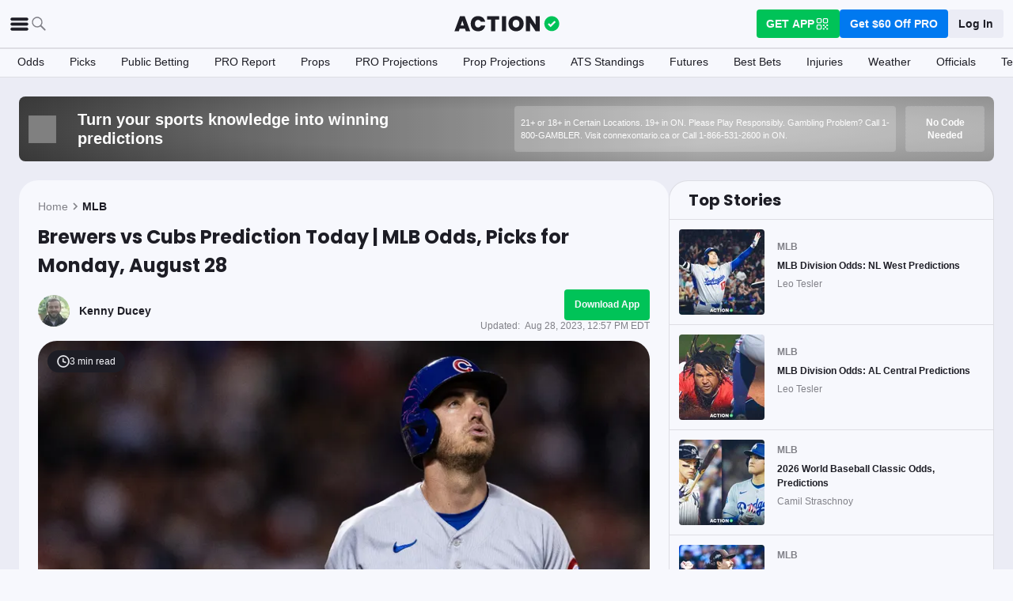

--- FILE ---
content_type: image/svg+xml
request_url: https://static.actionnetwork.com/assets/upload/359632_6.svg
body_size: 1988
content:
<?xml version="1.0" encoding="UTF-8"?>
<svg width="24px" height="24px" viewBox="0 0 24 24" version="1.1" xmlns="http://www.w3.org/2000/svg" xmlns:xlink="http://www.w3.org/1999/xlink">
    <!-- Generator: Sketch 51.3 (57544) - http://www.bohemiancoding.com/sketch -->
    <title>6</title>
    <desc>Created with Sketch.</desc>
    <defs></defs>
    <g id="Page-1" stroke="none" stroke-width="1" fill="none" fill-rule="evenodd">
        <g id="6">
            <rect id="Rectangle-8" fill="#0079F0" fill-rule="nonzero" x="0" y="0" width="11" height="11" rx="1"></rect>
            <rect id="Rectangle-8-Copy" stroke="#0079F0" fill-rule="nonzero" x="0.5" y="13.5" width="23" height="10" rx="1"></rect>
            <rect id="Rectangle-8" fill="#0079F0" fill-rule="nonzero" x="13" y="0" width="11" height="11" rx="1"></rect>
            <path d="M5.53613281,16.5 C6.16113594,16.5 6.6557599,16.6992168 7.02001953,17.0976562 C7.38427917,17.4960957 7.56640625,18.037106 7.56640625,18.7207031 C7.56640625,19.4062534 7.38427917,19.9482402 7.02001953,20.3466797 C6.6557599,20.7451192 6.16113594,20.9443359 5.53613281,20.9443359 C4.90917655,20.9443359 4.41308776,20.7451192 4.04785156,20.3466797 C3.68261536,19.9482402 3.5,19.4062534 3.5,18.7207031 C3.5,18.037106 3.68359191,17.4960957 4.05078125,17.0976562 C4.41797059,16.6992168 4.91308282,16.5 5.53613281,16.5 Z M6.35644531,17.6689453 C6.1533193,17.4072253 5.87988453,17.2763672 5.53613281,17.2763672 C5.19238109,17.2763672 4.91796978,17.406737 4.71289062,17.6674805 C4.50781147,17.928224 4.40527344,18.2792947 4.40527344,18.7207031 C4.40527344,19.1621116 4.5073232,19.5136706 4.71142578,19.7753906 C4.91552836,20.0371107 5.19042796,20.1679688 5.53613281,20.1679688 C5.87988453,20.1679688 6.15380757,20.0371107 6.35791016,19.7753906 C6.56201274,19.5136706 6.6640625,19.1621116 6.6640625,18.7207031 C6.6640625,18.2792947 6.56152446,17.9287122 6.35644531,17.6689453 Z M8.40429688,16.6054688 L10.0683594,16.6054688 C10.6972688,16.6054688 11.1850569,16.7875958 11.5317383,17.1518555 C11.8784197,17.5161151 12.0517578,18.0292936 12.0517578,18.6914062 C12.0517578,19.3769566 11.8793963,19.9057599 11.534668,20.277832 C11.1899397,20.6499042 10.701175,20.8359375 10.0683594,20.8359375 L8.40429688,20.8359375 L8.40429688,16.6054688 Z M9.2890625,17.3613281 L9.2890625,20.0800781 L9.92773438,20.0800781 C10.3203145,20.0800781 10.6220693,19.9624035 10.8330078,19.7270508 C11.0439464,19.491698 11.1494141,19.1513694 11.1494141,18.7060547 C11.1494141,18.2802713 11.0419933,17.9497082 10.8271484,17.7143555 C10.6123036,17.4790027 10.3125019,17.3613281 9.92773438,17.3613281 L9.2890625,17.3613281 Z M12.8867188,16.6054688 L14.5507812,16.6054688 C15.1796906,16.6054688 15.6674787,16.7875958 16.0141602,17.1518555 C16.3608416,17.5161151 16.5341797,18.0292936 16.5341797,18.6914062 C16.5341797,19.3769566 16.3618181,19.9057599 16.0170898,20.277832 C15.6723616,20.6499042 15.1835969,20.8359375 14.5507812,20.8359375 L12.8867188,20.8359375 L12.8867188,16.6054688 Z M13.7714844,17.3613281 L13.7714844,20.0800781 L14.4101562,20.0800781 C14.8027363,20.0800781 15.1044911,19.9624035 15.3154297,19.7270508 C15.5263682,19.491698 15.6318359,19.1513694 15.6318359,18.7060547 C15.6318359,18.2802713 15.5244151,17.9497082 15.3095703,17.7143555 C15.0947255,17.4790027 14.7949238,17.3613281 14.4101562,17.3613281 L13.7714844,17.3613281 Z M17.1787109,19.6611328 L18.0341797,19.6611328 C18.053711,19.8330087 18.1435539,19.9697261 18.3037109,20.0712891 C18.463868,20.1728521 18.6689441,20.2236328 18.9189453,20.2236328 C19.1494152,20.2236328 19.3378899,20.1733403 19.484375,20.0727539 C19.6308601,19.9721675 19.7041016,19.8417977 19.7041016,19.6816406 C19.7041016,19.5468743 19.6474615,19.4375004 19.5341797,19.3535156 C19.4208979,19.2695308 19.2343763,19.2001956 18.9746094,19.1455078 L18.4238281,19.0283203 C17.6581993,18.8681633 17.2753906,18.4658235 17.2753906,17.8212891 C17.2753906,17.4228496 17.4228501,17.1030285 17.7177734,16.8618164 C18.0126968,16.6206043 18.4042944,16.5 18.8925781,16.5 C19.3574242,16.5 19.7397446,16.6181629 20.0395508,16.8544922 C20.339357,17.0908215 20.4960937,17.3974591 20.5097656,17.7744141 L19.6777344,17.7744141 C19.6562499,17.6064445 19.5742195,17.4716802 19.4316406,17.3701172 C19.2890618,17.2685542 19.1113292,17.2177734 18.8984375,17.2177734 C18.6757801,17.2177734 18.4975593,17.2656245 18.3637695,17.3613281 C18.2299798,17.4570317 18.1630859,17.5849601 18.1630859,17.7451172 C18.1630859,17.8759772 18.2172846,17.9814449 18.3256836,18.0615234 C18.4340826,18.141602 18.6123034,18.2080075 18.8603516,18.2607422 L19.3701172,18.3691406 C19.7939474,18.4589848 20.1025381,18.5996084 20.2958984,18.7910156 C20.4892588,18.9824228 20.5859375,19.2421859 20.5859375,19.5703125 C20.5859375,19.9960959 20.433107,20.3315417 20.1274414,20.5766602 C19.8217758,20.8217786 19.403323,20.9443359 18.8720703,20.9443359 C18.3681615,20.9443359 17.9638687,20.8291027 17.6591797,20.5986328 C17.3544907,20.3681629 17.194336,20.055666 17.1787109,19.6611328 Z" id="ODDS" fill="#0079F0"></path>
            <polygon id="+" fill="#F7F8FD" points="6.32314815 6.31666667 6.32314815 8.96759259 4.67037037 8.96759259 4.67037037 6.31666667 2 6.31666667 2 4.64444444 4.67037037 4.64444444 4.67037037 2 6.32314815 2 6.32314815 4.64444444 9 4.64444444 9 6.31666667"></polygon>
            <polygon id="-" fill="#F7F8FD" points="20.8496094 6.59960938 17 6.59960938 17 5 20.8496094 5"></polygon>
        </g>
    </g>
</svg>

--- FILE ---
content_type: application/javascript; charset=UTF-8
request_url: https://static-web-prod.actionnetwork.com/_next/static/chunks/6853-ca5a2352114ac992.js
body_size: 2728
content:
"use strict";(self.webpackChunk_N_E=self.webpackChunk_N_E||[]).push([[6853,7505],{27505:(e,t,r)=>{r.r(t),r.d(t,{default:()=>h});var a=r(66284),n=r(14232),o=r(98859),i=r(43181),s=r(66374);let l=(0,i.A)("div",{target:"eurjn630"})("position:fixed;top:0;left:0;right:0;bottom:0;background:rgba(34, 34, 43, 0.5);z-index:",s.A.zIndex.modal,";overflow-y:auto;& .modal{&__container{position:absolute;top:50%;left:50%;transform:translate(-50%, -50%);min-width:",e=>e.minWidth,";max-width:",e=>e.maxWidth,";min-height:",e=>e.minHeight,";max-height:",e=>e.maxHeight,";width:",e=>e.fullWidth?"100%":"initial",";}&__wrapper{margin:",s.A.spacing.medium,";}&__outer-wrapper{background:",s.A.color.ui.foreground,";border-radius:",e=>"rounded"===e.borderRadius?s.A.radius.rounded:s.A.radius.oval,";overflow:auto;}&__close{text-align:right;}&__close-icon{cursor:pointer;}}");var d=r(37876);function c(e,t){var r=Object.keys(e);if(Object.getOwnPropertySymbols){var a=Object.getOwnPropertySymbols(e);t&&(a=a.filter(function(t){return Object.getOwnPropertyDescriptor(e,t).enumerable})),r.push.apply(r,a)}return r}function p(e){for(var t=1;t<arguments.length;t++){var r=null!=arguments[t]?arguments[t]:{};t%2?c(Object(r),!0).forEach(function(t){(0,a.A)(e,t,r[t])}):Object.getOwnPropertyDescriptors?Object.defineProperties(e,Object.getOwnPropertyDescriptors(r)):c(Object(r)).forEach(function(t){Object.defineProperty(e,t,Object.getOwnPropertyDescriptor(r,t))})}return e}let u={closeOnBackgroundClick:!0,closeOnEscapePress:!0,showCloseIcon:!0,addWrapper:!1,minWidth:"0px",maxWidth:"100vw",minHeight:"0px",maxHeight:"100vh",fullWidth:!1,borderRadius:"rounded"},m=({addWrapper:e,children:t})=>e?(0,d.jsx)("div",{className:"modal__wrapper",children:t}):t,h=({options:e,handleClose:t,children:r,className:a,style:i})=>{let c=(0,n.useMemo)(()=>p(p({},u),e),[e]),h=(0,n.useCallback)(e=>{27===e.keyCode&&t()},[t]);return(0,n.useEffect)(()=>(c.closeOnEscapePress&&document.addEventListener("keydown",h),()=>{c.closeOnEscapePress&&document.removeEventListener("keydown",h)})),(0,d.jsx)(l,{onMouseDown:e=>c.closeOnBackgroundClick&&function(e,t){e&&e.target===e.currentTarget&&t&&t(e.currentTarget)}(e,t),minWidth:c.minWidth,maxWidth:c.maxWidth,minHeight:c.minHeight,maxHeight:c.maxHeight,fullWidth:c.fullWidth,className:a,style:i,children:(0,d.jsxs)("div",{className:"modal__container",children:[c.showCloseIcon&&(0,d.jsx)("div",{tabIndex:0,role:"button","aria-label":"close modal",className:"modal__close",onClick:e=>t(e.target),children:(0,d.jsx)(o.A,{className:"modal__close-icon",width:32,height:32,fill:s.A.color.text.alwaysWhite})}),(0,d.jsx)("div",{className:"modal__outer-wrapper",children:(0,d.jsx)(m,{addWrapper:c.addWrapper,children:r})})]})})}},66853:(e,t,r)=>{r.d(t,{A:()=>w});var a=r(14232),n=r(27505),o=r(43181),i=r(66374);let s=(0,o.A)("div",{target:"e1jlsrup1"})("@keyframes fadein{from{opacity:0;transform:translate3d(0%, -5%, 0);}to{opacity:1;transform:translate3d(0, 0, 0);}}animation:",e=>"sm"===e.size?"fadein 0.2s ease-in both":"none",";display:flex;flex-direction:column;gap:",i.A.spacing.medium,";align-items:center;justify-content:center;padding:",i.A.spacing.medium,";background-color:",i.A.color.ui.background,";border-radius:",i.A.radius.roundedLarge,";border:1px solid ",i.A.color.ui.border,";color:",i.A.color.text.primary,";.qr-modal{&__header{",i.A.helpers.textTitle,";line-height:",i.A.spacing.large,";margin:0;}&__download-cta{",e=>"lg"===e.size?i.A.helpers.textBodyPoppins:i.A.helpers.textCaptionBold,";text-align:center;margin:0;}&__scan-cta{",i.A.helpers.textCaption,";color:",i.A.color.ui.secondary,";text-align:center;margin:0;}&__qr-code{width:",e=>"lg"===e.size?"350px":"150px",";height:",e=>"lg"===e.size?"350px":"150px",";display:flex;align-items:center;justify-content:center;border-radius:",i.A.radius.oval,";background-color:#fff;padding:",e=>"lg"===e.size?i.A.spacing.large:i.A.spacing.small,";}}"),l=(0,o.A)("div",{target:"e1jlsrup0"})("position:absolute;top:100%;left:50%;transform:translate(-50%, 20px);border-radius:",i.A.radius.roundedLarge,";z-index:",i.A.zIndex.modal,";");var d=r(57558),c=r(37876);function p({image:e,headerText:t,size:r="lg"}){return(0,c.jsxs)(s,{size:r,children:["lg"===r&&(0,c.jsx)("p",{className:"qr-modal__header",children:t}),(0,c.jsx)(d.A,{image:e,height:"lg"===r?300:125,width:"lg"===r?300:125,className:"qr-modal__qr-code",alt:"QR code for the Action app",sizes:"(max-width: 350px) 100vw, 350px"}),"lg"===r?(0,c.jsxs)("div",{children:[(0,c.jsx)("p",{className:"qr-modal__download-cta",children:"Download The Action App"}),(0,c.jsx)("p",{className:"qr-modal__scan-cta",children:"Scan the QR code to get the FREE app"})]}):(0,c.jsx)("div",{children:(0,c.jsx)("p",{className:"qr-modal__download-cta",children:"Scan To Download The Action App"})})]})}var u=r(85709),m=r(75656),h=r(52628),g=r(84525),f=r(7266),x=r(4999);let b=(0,f.g)(f.$s);function w({league:e="nfl",page:t="odds",displayType:r="modal",triggerMode:o="auto",onClose:i,showOverride:s}){let{image:d,shouldRender:w,handleClose:A}=function({page:e,triggerMode:t,onClose:r,showOverride:n=!1}){let o=(0,g.Iu)(),[{appQrModalCloseDate:i,appQrModalCloseCount:s},l,d]=h.A.useContainer(),{0:c,1:p}=(0,a.useState)("manual"===t);(0,a.useEffect)(()=>{if(d){let e=i?(Date.now()-Number(i))/1e3:1/0,t=!1;if(s<3)t=n||!o&&e>14400;else{let e=(0,u.c)(Date.now(),Number(i));t=n,e>21&&(l("appQrModalCloseCount",0),t=n||!o)}p(t)}},[o,s,i,l,d,n]),(0,a.useEffect)(()=>{c&&b({category:"App Download QR Modal",action:"App Download QR Modal View",label:e})},[c,e]);let w={category:"App Download QR Modal",action:"App Download QR Modal Dismiss",label:e},A=`/v1/share/qr/app${(0,x.eA)({campaignKey:function(e){switch(e){case"odds":return"odds";case"picks":return"picks";case"public-betting":return"public_betting";default:return"generic"}}(e)})}`,{data:_}=(0,m.Ay)(c?A:null,e=>(0,x.y4)(e,"GET").then(e=>{if("response"in e)return e.response.campaign_qr}));return{image:_,shouldRender:c,handleClose:()=>{"manual"===t&&r?r():(p(!1),(0,f.$s)(w),l("appQrModalCloseDate",Date.now().toString()),l("appQrModalCloseCount",s+1))}}}({page:t,triggerMode:o,onClose:i,showOverride:s}),_=(0,a.useMemo)(()=>(function({league:e,page:t}){switch(t){case"odds":return`Elevate Your ${e.toUpperCase()} Betting`;case"picks":return`Get Free ${e.toUpperCase()} Expert Picks`;case"public-betting":return`See The ${e.toUpperCase()} Betting Splits`;default:return"It's Even Better In The App"}})({league:e,page:t}),[e,t]);return d&&w?"popup"===r?(0,c.jsx)(l,{children:(0,c.jsx)(p,{image:d,headerText:_,size:"sm"})}):(0,c.jsx)(n.default,{handleClose:A,children:(0,c.jsx)(p,{image:d,headerText:_})}):null}},84525:(e,t,r)=>{r.d(t,{AZ:()=>s,Iu:()=>i});var a=r(14232),n=r(66374);function o(e){let{0:t,1:r}=(0,a.useState)(!1);return(0,a.useEffect)(()=>{let t=window.matchMedia(e);r(t.matches);let a=e=>r(e.matches);return t.addListener(a),()=>t.removeListener(a)},[e]),t}function i(){return o(`(max-width: ${n.A.media.mobile})`)}function s(){return o(`(min-width: ${n.A.media.medium})`)}}}]);

--- FILE ---
content_type: application/javascript; charset=UTF-8
request_url: https://static-web-prod.actionnetwork.com/_next/static/chunks/5161-453da7169359cbc0.js
body_size: 8125
content:
"use strict";(self.webpackChunk_N_E=self.webpackChunk_N_E||[]).push([[5161],{57558:(t,e,r)=>{r.d(e,{A:()=>g});var n=r(66284),a=r(14232);let o=(0,r(43181).A)("img",{target:"e10x24y30"})({name:"1hyxgad",styles:"max-width:100%;height:auto"});var i=r(60861),l=r(66374),c=r(37876);function s(t,e){var r=Object.keys(t);if(Object.getOwnPropertySymbols){var n=Object.getOwnPropertySymbols(t);e&&(n=n.filter(function(e){return Object.getOwnPropertyDescriptor(t,e).enumerable})),r.push.apply(r,n)}return r}function p(t){for(var e=1;e<arguments.length;e++){var r=null!=arguments[e]?arguments[e]:{};e%2?s(Object(r),!0).forEach(function(e){(0,n.A)(t,e,r[e])}):Object.getOwnPropertyDescriptors?Object.defineProperties(t,Object.getOwnPropertyDescriptors(r)):s(Object(r)).forEach(function(e){Object.defineProperty(t,e,Object.getOwnPropertyDescriptor(r,e))})}return t}function u(t,e,r){return[(0,i.rU)(t,e,r,!0),(0,i.rU)(t,e,r)]}let g=({image:t,width:e,height:r,alt:n,style:s={},className:g,sizes:d,isLazy:m,mobile:f,tablet:h,medium:w,placeholder:y=!1,fetchPriority:b="auto"})=>{let A=y&&"boolean"!=typeof y,{0:_,1:k}=(0,a.useState)(A);if("string"!=typeof t||""===t)return null;if("gif"===(0,i.Ls)(t)[1])return m?(0,c.jsx)("img",{sizes:d,className:g,style:s,alt:n,src:t,loading:"lazy"}):(0,c.jsx)("img",{sizes:d,className:g,style:s,alt:n,src:t});let[$,x]=u(t,e,r),O={srcSet:x,src:t,sizes:d,className:g,style:s,alt:n,fetchPriority:b,onError:t=>{let e=t.target;if(e instanceof HTMLImageElement){let t=e.parentElement;t&&(t.innerHTML="",e.onerror=null,t.appendChild(e))}},loading:m?"lazy":void 0},E=f?u(f.image,f.width,f.height):[],j=h?u(h.image,h.width,h.height):[],S=w?u(w.image,w.width,w.height):[],v=[[E,l.A.media.mobile],[j,l.A.media.tablet],[S,l.A.media.medium]].filter(t=>!!t[0][0]),N=(0,i.ig)(t)?(0,c.jsxs)("picture",{children:[v.map((t,e)=>{let[r,n]=t;return(0,c.jsxs)(a.Fragment,{children:[(0,c.jsx)("source",{media:`(max-width: ${n.toString()})`,sizes:d,type:"image/webp",srcSet:r[0]}),(0,c.jsx)("source",{media:`(max-width: ${l.A.media.mobile})`,sizes:d,srcSet:r[1]})]},e)}),(0,c.jsx)("source",{sizes:d,type:"image/webp",srcSet:$}),y?(0,c.jsx)(o,p(p({},O),{},{height:r,width:e},A&&{onLoad:()=>{k(!1)}})):(0,c.jsx)("img",p({},O))]}):(0,c.jsx)("img",{width:String(e),height:String(r),sizes:d,className:g,style:s,alt:n,src:t,loading:m?"lazy":void 0,fetchPriority:b});return(0,c.jsx)(a.Fragment,{children:m?N:A&&_?(0,c.jsxs)(c.Fragment,{children:[y,(0,c.jsx)("div",{style:{display:"none"},children:N})]}):N})}},60861:(t,e,r)=>{r.d(e,{zm:()=>Z,rU:()=>C,zt:()=>W,gp:()=>J,fp:()=>Q,$E:()=>X,HF:()=>j,Xn:()=>N,K:()=>S,M7:()=>D,er:()=>K,Aj:()=>I,QK:()=>P,gg:()=>Y,Eo:()=>v,ig:()=>M,Yg:()=>F,P3:()=>V,xQ:()=>tc,Zu:()=>H,OS:()=>te,zC:()=>ts,Ls:()=>T,Dx:()=>E,Hn:()=>U,$q:()=>R,p$:()=>L,FS:()=>tt});var n=r(66284),a=r(14232),o=r(76143),i=r(95710),l=r(63274),c=r(80872);function s(t,e){let r={};return async(...n)=>{let a=n.map(t=>JSON.stringify(t)).join("");if(!r[a]||Date.now()-e>r[a].time){let e=t(...n);r[a]={promise:e,time:Date.now()}}let o=await r[a].promise;return"error"in o&&delete r[a],o}}let p=s(c.QM,12e4),u=s(c.Wq,12e4),g=s(c.TU,12e4),d=s(c.y7,12e4),m=["data-placement-id","data-property-id","data-promotion-id","data-context","data-location","data-page-slug","data-subscription-tier","data-was-pro","data-subdivision","data-league","data-game-id","data-cta-type","data-is-mobile","data-device-type","data-is-betsync-user","data-defer","data-dev-mode","data-max-length","data-module-title","data-underline","data-link","data-affiliate","data-affiliate-type","data-internal-id"],f=t=>{let e=t.match(/[a-zA-Z-_]*?=".*?"/g);if(!e)return new Map;let r=new Map;return e.forEach(t=>{let e=t.split("=");r.set(e[0].replace(/-/g,"_"),e[1].replace(/"/g,""))}),r},h=t=>{if(-1===t.indexOf("bam-"))return t;let e=["bam-banner","bam-footer","bam-image","bam-inline-promotion","bam-inline-promotion-block","bam-page-blocker","bam-promotion-list","bam-sticky-cta","bam-content-blocker","bam-compliance","bam-odds-widget","bam-bonus-promotion","bam-field","bam-bonus-card"];return e.forEach(e=>{let r=RegExp(`<div class="${e}"[\\S\\s]*?>[\\S\\s]*?</div>`,"gi"),n=t.match(r);n&&n.length>0&&n.forEach(r=>{let n=r.match(/>[\S\s]*?<\/div>/gi),a="";n&&n.length>0&&(a=n[0].substring(1).replace("</div>",""));let o=`<${e} `+(t=>{let e=t.match(/[a-zA-Z-]*?=".*?"/g);if(!e)return[];let r=[];return e.forEach(t=>{let e=t.split("=");m.includes(e[0])&&(t=t.replace("data-","")),r.push(t)}),r})(r).join(" ")+`>${a}</${e}>`;t=t.replace(r,o)})}),e.forEach(e=>{let r=RegExp(`(\\[${e} [\\S\\s]*?\\]).*(\\[\\/${e}\\])?`,"gi"),n=t.match(r);n&&n.length>0&&n.forEach(r=>{let n=r.replace(/\[/g,"<").replace(/\]/g,">").replace(/[_]/g,"-"),a=`</${e}>`;t=n.includes(a)?t.replace(r,n):t.replace(r,n+a)})}),t},w=async(t,e)=>{let r=await g({affiliate_id:parseInt(e.get("affiliate_id")||"0"),property_id:parseInt(e.get("property_id")||"0"),campaign_id:parseInt(e.get("campaign_id")||"")||null,context:e.get("context")||null,dynamic:e.get("dynamic")||null}),n="";return"response"in r&&(n=r?.response.text),{inline:t,newText:n}},y=async t=>{let e=null;return"response"in(e=await p({placement_id:parseInt(t.get("placement_id")||"0"),property_id:parseInt(t.get("property_id")||"1")},{location:t.get("location")||null,context:t.get("context")||null}))?{promotion:((t,e)=>t.filter(t=>{let{internal_identifiers:r}=t,n=!0,a=!0,o=!0;if(e.internal_identifier&&e.internal_identifier.length>0&&(n=e.internal_identifier.split(",").every(t=>r.includes(t))),e.affiliate_name&&e.affiliate_name.length>0){let r=e.affiliate_name.toLowerCase().replace(/[ \-_+]/g,"");a=t.affiliate.name.toLowerCase().replace(/[ \-_+]/g,"")===r}if(e.affiliate_type&&e.affiliate_type.length>0){let r=e.affiliate_type.toLowerCase().replace(/[ \-_+]/g,"");o=t.affiliate.affiliate_type.toLowerCase().replace(/[ \-_+]/g,"")===r}return!!n&&!!a&&!!o}))(e?.response.promotions,{internal_identifier:t.get("internal_id"),affiliate_name:t.get("affiliate"),affiliate_type:t.get("affiliate_type")})[0],location:e?.response.location}:null},b=async(t,e)=>{let r=null,n=null,a="",o=e.get("location")||"";if(e.has("placement_id")){let r=await y(e);if(n=r?.promotion,o=r?.location||"",!n)return{inline:t,newText:a}}else{if(!("response"in(r=await u({promotion_id:parseInt(e.get("promotion_id")||"0"),property_id:parseInt(e.get("property_id")||"1")}))))return{inline:t,newText:a};n=r?.response.promotion}let i=e.get("field")||"title",c=n.affiliate;if(a=((t,e)=>{let r="",n=t.affiliate;switch(e){case"affiliate_name":case"affiliate-name":r=n.display_name||"";break;case"affiliate_terms":case"affiliate-terms":r=t.affiliate.terms||t.terms||"";break;case"value_props":t.value_props&&(r="<ul>"+t.value_props.map(t=>`<li>${t}</li>`).join("")+"</ul>");break;case"cta":r=t.title||"";break;case"bonus":r=t.additional_attributes.bonus_code||"";break;default:r=t[e]}return r})(n,i),"true"===e.get("link")){let t=(0,l.Zc)({affiliateId:e.get("affiliate_id")||c.id||null,campaignId:e.get("campaign_id")||n.campaign.id||null,stateCode:o,context:e.get("context")||null,options:e.get("options")||null,dynamic:e.get("dynamic")||null,gclid:e.get("gclid")||null});a="link"===i?t:`<a href="${t}" rel="nofollow noopener" target="_blank">${a}</a>`}return{inline:t,newText:a}},A=async(t,e)=>{let r=null;r="id"===e.get("api")?await u({promotion_id:parseInt(e.get("promotion_id")||"0"),property_id:parseInt(e.get("property_id")||"1")}):await d({affiliate_id:parseInt(e.get("affiliate_id")||"0"),property_id:parseInt(e.get("property_id")||"1")});let n="";if("response"in r){let t=r?.response.promotion;n=t?.additional_attributes?.affiliate_terms||""}return{inline:t,newText:n}},_=async(t,e={})=>{let r=[],n=new Set,a=new Set,o=new Set,i=new Map,l=new Map;for(let e of[...t.values()])e.forEach((t,e)=>{l.set(e,t)});l.forEach((t,e)=>{let r=f(e),l=JSON.stringify(Array.from(r.entries()).sort());"bonus-code"===e.substring(1,11)&&r&&r.size>0&&r.has("affiliate_id")&&(i.set(e,l),n.add(l)),"bam-inline-field"===e.substring(1,17)&&(i.set(e,l),a.add(l)),"book-terms"===e.substring(1,11)&&(i.set(e,l),o.add(l))}),n.forEach(t=>{let e=JSON.parse(t);r.push(w(t,new Map(e)))}),a.forEach(t=>{let n=JSON.parse(t);n.forEach(t=>{let[r,n]=t;e[r]&&!n&&(t[1]=e[r])}),r.push(b(t,new Map(n)))}),o.forEach(t=>{let e=JSON.parse(t);r.push(A(t,new Map(e)))});let c=await Promise.all(r);return l.forEach((t,e)=>{let r=i.get(e),n=c.find(t=>t.inline===r);n&&l.set(e,n.newText)}),t.forEach(t=>{t.forEach((e,r)=>{let n=l.get(r);n&&t.set(r,n)})}),t},k=t=>{let e=t.match(/\[switchboard.[^\]]*\].*\[\/switchboard]/gi);return e&&e.length>0&&e.forEach(e=>{let r=/\[switchboard [\S\s]*?\]/gi,n=e.match(r);if(n&&n.length>0){let a=f(n[0]),o=(0,l.Zc)({affiliateId:a.get("affiliate_id")||null,campaignId:a.get("campaign_id")||null,stateCode:a.get("state_code")||null,context:a.get("context")||null,options:a.get("options")||null,dynamic:a.get("dynamic")||null,gclid:a.get("gclid")||null}),i=e.replace(r,"").replace(/\[\/switchboard\]/gi,"");t=t.replace(e,`<a href="${o}" rel="nofollow noopener" target="_blank">${i}</a>`)}}),t};function $(t,e){var r=Object.keys(t);if(Object.getOwnPropertySymbols){var n=Object.getOwnPropertySymbols(t);e&&(n=n.filter(function(e){return Object.getOwnPropertyDescriptor(t,e).enumerable})),r.push.apply(r,n)}return r}function x(t){for(var e=1;e<arguments.length;e++){var r=null!=arguments[e]?arguments[e]:{};e%2?$(Object(r),!0).forEach(function(e){(0,n.A)(t,e,r[e])}):Object.getOwnPropertyDescriptors?Object.defineProperties(t,Object.getOwnPropertyDescriptors(r)):$(Object(r)).forEach(function(e){Object.defineProperty(t,e,Object.getOwnPropertyDescriptor(r,e))})}return t}let O="article_paywall";function E(t){return!!t&&!/^[0-9A-Za-z-]+$/.test(t)}function j(t,e=""){return`${e}/article/author/${t}`}function S(t,e=""){return t?`${e}/${t}/archive/1`:""}function v(t,e=""){return`${e}/article/tag/${e}`}function N(){return{"@context":"http://schema.org","@type":"Organization",name:"The Action Network",url:"https://www.actionnetwork.com",logo:"https://assets.actionnetwork.com/284658_2019-tan-text-logo.png",sameAs:["https://www.actionnetwork.com"],mainEntityOfPage:{"@type":"WebPage","@id":"https://www.actionnetwork.com/article"}}}function I(t,e="https://www.actionnetwork.com"){return t.replace(e,"")}function P(t,e,r){return t.replace(/https:\/\/(images|assets).actionnetwork.com\/(blog)?/,(t,n,a)=>`https://${n}.actionnetwork.com/${e}x${r}/${void 0!==a?a:""}`)}function z(t,e){return(t/e).toFixed()}function T(t){let e=/\.(\w+)$/,r=t?.match(e)||[];return[t.replace(e,""),r[1]]}function C(t,e,r,n=!1){let[a,o]=T(t),i=n?"webp":o,l="number"==typeof e?e:parseInt(e,10),c="number"==typeof r?r:parseInt(r,10);return[5,4,3,2,1.5,1].map(t=>`${P(a,z(l,t),z(c,t))}.${i} ${z(l,t)}w`).join(",")}function M(t){return t.trim().startsWith("https://assets.actionnetwork")||t.trim().startsWith("https://images.actionnetwork")}function L(t){return t.replace(/<img(.|\n)*?\/?>/g,t=>{let e=t.match(/src=".*?"/);if(!e)return"";let r=t.match(/alt=".*?"/)||"",{width:n,height:a}=H(t,"800","400"),o=e[0].replace(/src/g,"data-src");return`<img width="${n}" ${r.toString()} height="${a}" ${o} ></img>`})}function H(t,e="400",r="200"){let n=t.match(/width="(.*?)"/),a=n?n[1]:e,o=t.match(/height="(.*?)"/);return{width:a,height:o?o[1]:r}}function R(t){return t.replace(/<iframe(.|\n)*?<\/iframe>/g,t=>{let e=t.indexOf("src");if(-1===e)return"";let{width:r,height:n}=H(t,"",""),a=t.match(/sandbox=".+"/)?.toString(),o=a?a[0]:'sandbox="allow-scripts allow-same-origin allow-presentation"',i=t.match(/src=".*?"/)?.[0],l=i&&i.includes("infogram");if(i&&i.includes("embed.actionnetwork.com"))return"";let c=r&&n,s=t.slice(0,e)+`loading="lazy" style="position:absolute;top:0;left:0;width:100%;height:100%;border:0;" ${o} `+t.slice(e),p="56.25%";return c&&!l?p=`calc((${n} / ${r}) * 100%)`:n&&(p=`calc(${n}${n.includes("px")?"":"px"} + 1rem)`),`<div class="transformed-iframe" style="position:relative;padding-top:${p};">${s}</div>`})}function D(t,e){return{utmCampaign:"string"==typeof e?.utm_campaign?e.utm_campaign:null,utmMedium:"string"==typeof e?.utm_medium?e.utm_medium:null,utmSource:"string"==typeof e?.utm_source?e.utm_source:null,utmTerm:"string"==typeof e?.utm_term?e.utm_term:null,utmContent:"string"==typeof e?.utm_content?e.utm_content:null,contentCategorization:t?.content_categorization||null,contentCategorizationType:t?.content_categorization_type||null,author:t?.author?.slug?t.author.slug.replace("-",""):null,category:t?.category?.slug||null,proContent:t?.tags?.some(t=>t.name===O)||!1,appWallContent:t?.tags?.some(t=>"app_paywall"===t.name)||!1,contentId:t?.id||"",title:t?.title||""}}function U(t){let e=RegExp("_.*=\\[(\\d+\\s*(?:-[A-Z][A-Z])?(?:,\\s*\\d+(?:-[A-Z][A-Z])?)*)\\]","g"),r=RegExp("_.*? ","g"),n=RegExp("\\[.*?\\]","g");return t.replace(e,"").replace(r,"").replace(n,"")}function Z(t){return t?.replace(/(&#8221;|&#8220;|&#8243;|&#8246;)/g,'"').replace(/(&#8216;|&#8217;)/g,"'").replace(/(&#215;)/g,"x")||""}function Q(t){return t?t.map(t=>t.name).filter(t=>t.includes("compliance")):[]}function W({image_urls:t,title:e,slug:r,categories:n,authors:a,type:o,published_at:i,updated_at:l,game_start_times:c,league:s,url:p,platform_parameters:u,id:g,description:d,source_id:m,channel_id:f,tags:h}){let w=n?.[0]?.name,y=w&&w.split(" ").map(t=>t.toLowerCase()).join("-"),b=F(h);return{articleUrl:"audio"===o?K(f):q(y,r),authorName:a?.[0]?.display_name||null,authorNames:a?.map(t=>t.display_name).filter(Boolean).join(", ")||null,authorSlug:a?.[0]?.slug||null,category:w||null,categorySlug:y||null,categoryHref:B(y),categoryNextHref:B(y),description:d,datePublished:i,dateUpdated:l,imageUrl:t?.[0]||"",title:e,type:o,startTime:c&&c.length>0?c[0]:null,league:s||null,url:p,sponsor:u?.sponsor||null,id:g,sourceId:m,isPro:b}}function J(t){let{id:e,title:r,slug:n,categories:a,image_url:o,authors:i,published_at:l,updated_at:c}=t,s=a?.[0]?.name;return{id:e,title:r,url:q(s&&s.split(" ").map(t=>t.toLowerCase()).join("-"),n),imageUrl:o,authorName:i?.[0]?.display_name||null,authorUrl:i?.[0]?.slug?j(i?.[0]?.slug):null,datePublished:l,dateUpdated:c}}function q(t,e){return t?`${(0,i.ts)()}/${t}/${e}`:`${(0,i.ts)()}${e}`}function B(t){return t?`${(0,i.ts)()}/${t}`:null}function F(t){return t?.some(t=>t.name===O)||!1}let G={34:"the-action-network-podcast",35:"fantasy-flex",36:"big-bets-on-campus",37:"line-change",38:"buckets",39:"wondergoal",67:"links-locks",68:"payoff-pitch",100:"the-favorites-podcast",134:"green-dot-daily"};function K(t){let e=`${(0,i.ts)()}/podcasts`,r=G[t.toString()]||"";return r?`${e}/${r}`:e}function Y(t){let e=`https://actionnetwork.com/article/author/${t.Slug}`,r=[];t.Twitter&&r.push(t.Twitter),t.LinkedIn&&r.push(t.LinkedIn),t.SEOLinks&&t.SEOLinks.forEach(t=>{r.push(t.Content)});let n=x(x({"@context":"http://schema.org","@type":"Person",description:t.Description||""},t.Image&&{image:{"@context":"http://schema.org","@type":"ImageObject",url:t.Image.data?.attributes.url}}),{},{name:t.Name,sameAs:r,url:e});return[{"@context":"http://schema.org","@type":"NewsMediaOrganization","@id":"https://www.actionnetwork.com",name:"The Action Network",logo:"https://assets.actionnetwork.com/907217_tan-logo.png",sameAs:["https://www.actionnetwork.com","https://facebook.com/ActionNetworkHQ","https://instagram.com/ActionNetworkHQ","https://www.youtube.com/TheActionNetwork"],url:"https://www.actionnetwork.com"},{"@context":"http://schema.org","@type":"ProfilePage",hasPart:{"@context":"http://schema.org","@type":"CollectionPage",author:n,copyrightHolder:{"@id":"https://www.actionnetwork.com/",name:"Action Network"},copyrightYear:2024,publisher:{"@id":"https://www.actionnetwork.com/",name:"Action Network"},sourceOrganization:{"@id":"https://www.actionnetwork.com/",name:"Action Network"}},mainEntity:n}]}function X(t){let e=`https://actionnetwork.com/article/author/${t.slug}`,r=[];t.twitterUrl&&r.push(t.twitterUrl),t.linkedInUrl&&r.push(t.linkedInUrl),t.seoLinks&&t.seoLinks.forEach(t=>{r.push(t.link)});let n=x(x({"@context":"http://schema.org","@type":"Person",description:t.bio.content},t.image&&{image:{"@context":"http://schema.org","@type":"ImageObject",url:t.image}}),{},{name:t.authorName,sameAs:r,url:e});return[{"@context":"http://schema.org","@type":"NewsMediaOrganization","@id":"https://www.actionnetwork.com",name:"The Action Network",logo:"https://assets.actionnetwork.com/907217_tan-logo.png",sameAs:["https://www.actionnetwork.com","https://facebook.com/ActionNetworkHQ","https://instagram.com/ActionNetworkHQ","https://www.youtube.com/TheActionNetwork"],url:"https://www.actionnetwork.com"},{"@context":"http://schema.org","@type":"ProfilePage",hasPart:{"@context":"http://schema.org","@type":"CollectionPage",author:n,copyrightHolder:{"@id":"https://www.actionnetwork.com/",name:"Action Network"},copyrightYear:2024,publisher:{"@id":"https://www.actionnetwork.com/",name:"Action Network"},sourceOrganization:{"@id":"https://www.actionnetwork.com/",name:"Action Network"}},mainEntity:n}]}function V(t,e){function r(r){for(let n=0;n<t.length;n++){let a=t[n],o=e[n];if(r instanceof HTMLElement){let t=r.getAttribute(o);if(!t)return;r.setAttribute(a,t),r.removeAttribute(o)}}}let n=e.map(t=>`[${t}]`),a=Array.from(document.querySelectorAll(n.join(", ")));if("IntersectionObserver"in window){let t=new IntersectionObserver(e=>e.forEach(e=>{e.isIntersecting&&(r(e.target),t.unobserve(e.target))}));a.forEach(e=>t.observe(e))}else a.forEach(r)}function tt({attributes:t,markers:e}){let r=(0,a.useRef)(null);(0,a.useEffect)(()=>{function n(r){for(let n=0;n<t.length;n++){let a=t[n],o=e[n];if(r instanceof HTMLElement){let t=r.getAttribute(o);if(!t)return;r.setAttribute(a,t),r.removeAttribute(o)}}}let a=e.map(t=>`[${t}]`),o=Array.from(document.querySelectorAll(a.join(", ")));return"IntersectionObserver"in window?(r.current=new IntersectionObserver(t=>{t.forEach(t=>{t.isIntersecting&&(n(t.target),r.current?.unobserve(t.target))})}),o.forEach(t=>r.current?.observe(t))):o.forEach(n),()=>{r.current?.disconnect()}},[t,e])}let te=t=>t.replace(/\[dateformat.[^\]]*\]/g,t=>{let e=t.substring(1,t.length-1).replace("dateformat","").trim().replace(/["]/g,"").replace("f=","").replace(/\\/g,"");try{return(0,o.GP)(new Date,e)}catch{return""}}),tr=(t,e,r)=>{let n=RegExp(`${e}=["'][^"']*["']`);return n.test(t)?t.replace(n,`${e}="${r}"`):t.replace(/<a\s+([^>]*?)>/,(t,n)=>`<a ${n} ${e}="${r}">`)},tn=new Set(["actionnetwork.com","switchboard.actionnetwork.com","vegasinsider.com","rotogrinders.com","fantasylabs.com","sportshandle.com","scoresandodds.com","canadasportsbetting.ca","usbets.com","nypost.com","goal.com","aceodds.com"]),ta=t=>t.replace(/<a\s+[^>]*>/gi,t=>{let e=t.match(/href=["']([^"']*)["']/);if(!e)return t;let[,r]=e;if(r.startsWith("#"))return t;let n=new URL(r,"https://actionnetwork.com").hostname.replace(/^www\./,"");return tn.has(n)?"switchboard.actionnetwork.com"===n?t=tr(t,"rel","nofollow"):(t=tr(t,"rel","follow"),t=tr(t,"target","_blank")):(t=tr(t,"rel","nofollow"),t=tr(t,"target","_blank"))}),to=t=>{let e=x({},t);for(let r in e)if(null!==t[r]&&void 0!==t[r])if("string"==typeof e[r]){let t=e[r];t=h(t=ta(t=k(t=te(t)))),e[r]=t}else Array.isArray(e[r])?e[r]=function t(e,r){return e.map(e=>"object"!=typeof e||null===e||Array.isArray(e)?Array.isArray(e)?t(e,r):e:r(e))}(e[r],to):"object"==typeof e[r]&&(e[r]=to(e[r]));return e},ti=Symbol("TAN_PARSED_CONTENT");function tl(t){let e=t.trim().charAt(0);if("{"!==e&&"["!==e)return t;try{let e=JSON.parse(t);if("object"!=typeof e||null===e)return t;return{content:e,id:ti}}catch{}return t}let tc=async(t,e)=>{let r=to((t=>{let e=t=>{for(let r in t)if(Object.hasOwn(t,r)&&null!==t[r]&&("string"==typeof t[r]&&(t[r]=tl(t[r])),"object"==typeof t[r])){if(Array.isArray(t[r])){t[r]=t[r].map(t=>"object"!=typeof t?"string"==typeof t?tl(t):t:e(t));continue}t[r]=e(t[r])}return t};return e(structuredClone(t))})(t)),n=(t=>{let e=new Map,r=/\[bonus-code [\S\s]*?\]/gi,n=/\[bam-inline-field [\S\s]*?\]/gi,a=/\[book-terms [\S\s]*?\]/gi,o=t=>{for(let i in t)if(null!==t[i]&&void 0!==t[i])if("string"==typeof t[i]){let o=t[i],l=new Map,c=o.match(r);c&&c.length>0&&c.forEach(t=>{l.set(t,"")});let s=o.match(n);s&&s.length>0&&s.forEach(t=>{l.set(t,"")});let p=o.match(a);if(p&&p.length>0&&p.forEach(t=>{l.set(t,"")}),l.size>0){let t=e.get(o);t?e.set(o,new Map([...t,...l])):e.set(o,l)}}else Array.isArray(t[i])?t[i]=t[i].map(t=>"object"==typeof t&&null!==t?o(t):t):"object"==typeof t[i]&&(t[i]=o(t[i]));return t};return o(t),e})(r);return(t=>{let e=t=>{for(let r in t)if(Object.hasOwn(t,r)&&null!==t[r]&&"object"==typeof t[r]){if(Array.isArray(t[r])){t[r]=t[r].map(t=>"object"!=typeof t||null===t?t:"id"in t&&t.id===ti&&"content"in t&&"object"==typeof t.content?JSON.stringify(t.content):e(t));continue}"id"in t[r]&&t[r].id===ti&&"content"in t[r]&&"object"==typeof t[r].content?t[r]=JSON.stringify(t[r].content):t[r]=e(t[r])}return t};return e(t)})(((t,e)=>{function r(t){return t.replace(/[.*+?^${}()|[\]\\]/g,"\\$&")}let n=t=>{for(let a in t)if(null!==t[a]&&void 0!==t[a])if("string"==typeof t[a]){let n=t[a],o=e.get(n);o&&o.forEach((t,e)=>{let a=RegExp(r(e),"g");n=n.replace(a,t)}),t[a]=n}else Array.isArray(t[a])?t[a]=t[a].map(t=>{if("object"==typeof t&&null!==t&&!Array.isArray(t))return n(t);if("string"==typeof t){let n=t,a=e.get(n);return a&&a.forEach((t,e)=>{let a=RegExp(r(e),"g");n=n.replace(a,t)}),n}return Array.isArray(t)?t.map(t=>{if("string"==typeof t){let n=t,a=e.get(n);return a&&a.forEach((t,e)=>{let a=RegExp(r(e),"g");n=n.replace(a,t)}),n}}):t}):"object"==typeof t[a]&&(t[a]=n(t[a]));return t};return n(t)})(r,await _(n,e)))},ts=(t,e)=>{let{enabled:r,modules:n}=t;return!r||!!n[e]}},61860:(t,e,r)=>{r.d(e,{A:()=>o});var n=r(43181),a=r(66374);let o=(0,n.A)("button",{target:"epb8che0"})("display:inline-block;text-align:center;border-radius:",t=>"pill"===t.buttonShape?a.A.radius.oval:a.A.radius.rounded,";border:1px solid ",({design:t,buttonColor:e,disabled:r})=>"outline"===t?r?a.A.color.ui.border:"secondary"===e?a.A.color.ui.info:"labs"===e?a.A.color.brand.labs:"gold"===e?a.A.color.brand.gold:"playbook"===e?a.A.color.brand.playbook:a.A.color.ui.success:"transparent",";background:",({design:t,buttonColor:e,hasGradient:r,disabled:n})=>{if("solid"===t)return n?a.A.color.ui.background:"secondary"===e?r?`linear-gradient(135deg, ${a.A.color.ui.info}, ${a.A.color.brand.pro48})`:a.A.color.ui.info:"labs"===e?r?`linear-gradient(135deg, ${a.A.color.brand.labs}, ${a.A.color.brand.labs48})`:a.A.color.brand.labs:"gold"===e?r?`linear-gradient(135deg, ${a.A.color.brand.gold}, ${a.A.color.brand.gold48})`:a.A.color.brand.gold:"playbook"===e?r?`linear-gradient(135deg, ${a.A.color.brand.playbook}, ${a.A.color.brand.playbook48})`:a.A.color.brand.playbook:r?`linear-gradient(135deg, ${a.A.color.ui.success}, ${a.A.color.brand.action48})`:a.A.color.ui.success;return"outline"===t?a.A.color.ui.foreground:"transparent"},";background-origin:border-box;color:",({design:t,buttonColor:e,disabled:r})=>r?a.A.color.text.tertiary:"text"===t?a.A.color.text.primary:"outline"===t?"secondary"===e?a.A.color.text.link:"labs"===e?a.A.color.brand.labs:"gold"===e?a.A.color.brand.gold:a.A.color.text.success:"gold"===e?a.A.color.text.primary:a.A.color.text.alwaysWhite,";padding:",({design:t,buttonShape:e,buttonSize:r})=>"text"===t?"":"pill"===e?`${a.A.spacing.tiny} ${a.A.spacing.small}`:"small"===r?a.A.spacing.small:`${a.A.spacing.small} ${a.A.spacing.medium}`,";font-size:",t=>"small"===t.buttonSize||"pill"===t.buttonShape?a.A.fontSize.subcaption:a.A.fontSize.caption,";font-weight:",a.A.fontWeight.bold,";cursor:pointer;width:",t=>t.fullLength?"100%":"auto",";:focus{outline:none;box-shadow:none;}:active{outline:none;box-shadow:none;}")},63274:(t,e,r)=>{r.d(e,{Kw:()=>l,Zc:()=>i,pE:()=>c});var n=r(62656),a=r(34824),o=r(7266);function i(t){let e=(0,o.hL)(t);return(0,n.D2)(null,e)}function l(){(0,o.$s)({action:"Switchboard Click",category:"Switchboard Click",label:"Switchboard Link"}),(0,o.ug)("o7ecv"),(0,o.Qw)("Switchboard Click",{category:"Switchboard Click",label:"Switchboard Link"})}function c(t){let e=(0,a.useRouter)();return e?.query?.[t]?.toString()||null}},80872:(t,e,r)=>{r.d(e,{QM:()=>s,TU:()=>i,Wq:()=>c,r1:()=>o,y7:()=>l});var n=r(95710),a=r(4999);let o=async()=>{let t=(0,n.zj)();return(0,a.Em)("/v1/auxiliary/terms","GET",null,{host:t.BAM_API_ROOT,noContentTypeHeader:!0})},i=async t=>{let e=(0,n.zj)(),r=`/v1/auxiliary/bonus_code${(0,a.eA)(t)}`;return(0,a.Em)(r,"GET",null,{host:e.BAM_API_ROOT,noContentTypeHeader:!0})},l=async t=>{let e=(0,n.zj)(),r=`/v1/affiliate/properties/${t.property_id}/affiliates/${t.affiliate_id}/promotions/featured`;return(0,a.Em)(r,"GET",null,{host:e.BAM_API_ROOT,noContentTypeHeader:!0})},c=async(t,e)=>{let r=(0,n.zj)(),o=`/v1/affiliate/properties/${t.property_id}/promotions/${t.promotion_id}${(0,a.eA)(e||{})}`;return(0,a.Em)(o,"GET",null,{host:r.BAM_API_ROOT,noContentTypeHeader:!0})},s=async(t,e)=>{let r=(0,n.zj)(),o=`/v1/affiliate/properties/${t.property_id}/placements/${t.placement_id}/promotions${(0,a.eA)(e)}`;return(0,a.Em)(o,"GET",null,{host:r.BAM_API_ROOT,noContentTypeHeader:!0})}}}]);